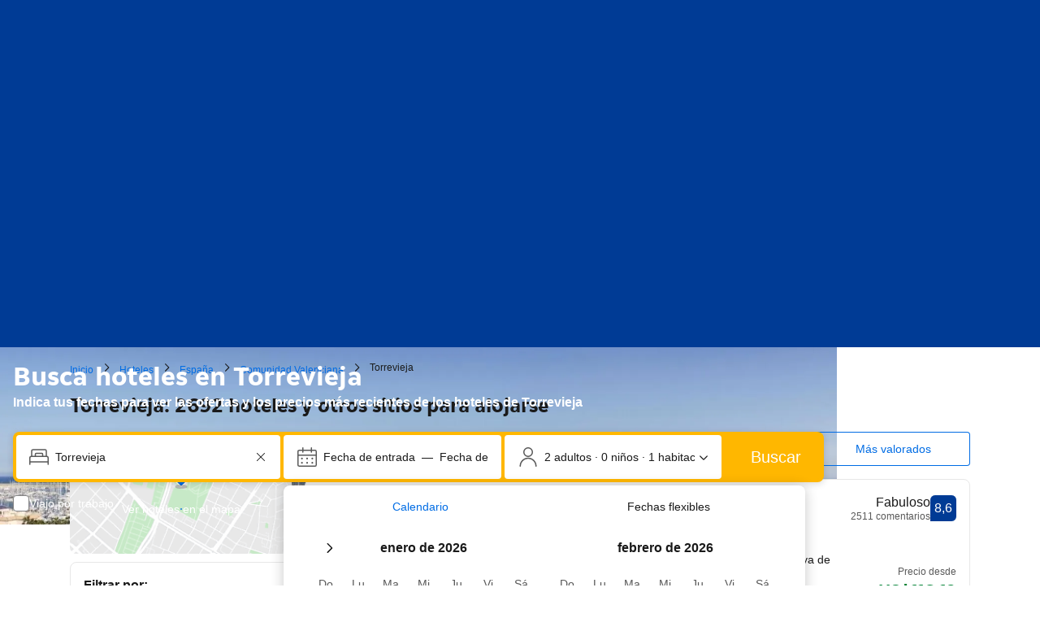

--- FILE ---
content_type: text/html; charset=UTF-8
request_url: https://www.booking.com/city/es/torrevieja.es.html
body_size: 1820
content:
<!DOCTYPE html>
<html lang="en">
<head>
    <meta charset="utf-8">
    <meta name="viewport" content="width=device-width, initial-scale=1">
    <title></title>
    <style>
        body {
            font-family: "Arial";
        }
    </style>
    <script type="text/javascript">
    window.awsWafCookieDomainList = ['booking.com'];
    window.gokuProps = {
"key":"AQIDAHjcYu/GjX+QlghicBgQ/7bFaQZ+m5FKCMDnO+vTbNg96AGMf6bGuw9mDE9eyBCEMKniAAAAfjB8BgkqhkiG9w0BBwagbzBtAgEAMGgGCSqGSIb3DQEHATAeBglghkgBZQMEAS4wEQQMmnnQ9WfkpQc3fug0AgEQgDsAQF9NEt2/jo5Sc2Lxq/TmfDUwU2A472D8EU2hY1A6vahKX/mrrKco8Mbrl6Xbf4iRd1Ek87aXuadEDg==",
          "iv":"D5491gE7yAAABxmV",
          "context":"cTZaMSgrXMV+keIfOZqrcyIpaVPX7U/MSrAYTj/WUzc9jOWMfrPfFzo31uWdAvvUk3ldk3AO60YiqVgfqyJ57lO9slVVA3HNDpycIqO+4ovxaj//MNQRBmTd1paOWjVfT1c/9SuPJszXfqRTH4hwCcdbSF50RWRbpTN9CWwquzyNzWyyAuxpOfSkqesKl2hfJ4y9R6PmiI2ekK8zbTpTPjWP0kZ0agXjUPMBJ7aPZUd7nnN+QY2CJJkSGgQHxrYx6G54Kqrw6TBRoxzjiv1Cqlj8/GDprodGn03/+re6Eh5Pi6HZrOo1281AeshJzw4CB0OwEaoidDYCRsvxDEhLKTijksgLgF3T2cUPL3X8m45OdUZm/b+/XA=="
};
    </script>
    <script src="https://d8c14d4960ca.337f8b16.us-east-2.token.awswaf.com/d8c14d4960ca/a18a4859af9c/f81f84a03d17/challenge.js"></script>
</head>
<body>
    <div id="challenge-container"></div>
    <script type="text/javascript">
        AwsWafIntegration.saveReferrer();
        AwsWafIntegration.checkForceRefresh().then((forceRefresh) => {
            if (forceRefresh) {
                AwsWafIntegration.forceRefreshToken().then(() => {
                    window.location.reload(true);
                });
            } else {
                AwsWafIntegration.getToken().then(() => {
                    window.location.reload(true);
                });
            }
        });
    </script>
    <noscript>
        <h1>JavaScript is disabled</h1>
        In order to continue, we need to verify that you're not a robot.
        This requires JavaScript. Enable JavaScript and then reload the page.
    </noscript>
</body>
</html>

--- FILE ---
content_type: text/javascript
request_url: https://cf.bstatic.com/psb/capla/static/js/13b1f827.68b3a350.chunk.js
body_size: 3841
content:
"use strict";(self["b-lp-web-mfe__LOADABLE_LOADED_CHUNKS__"]=self["b-lp-web-mfe__LOADABLE_LOADED_CHUNKS__"]||[]).push([["13b1f827"],{"2986cc9f":(e,t,o)=>{o.r(t),o.d(t,{default:()=>F});var n=o("ead71eb0"),s=o("28dbd132");function i(e,t,o,n){return new(o||(o=Promise))((function(s,i){function a(e){try{c(n.next(e))}catch(t){i(t)}}function r(e){try{c(n.throw(e))}catch(t){i(t)}}function c(e){var t;e.done?s(e.value):(t=e.value,t instanceof o?t:new o((function(e){e(t)}))).then(a,r)}c((n=n.apply(e,t||[])).next())}))}Object.create;Object.create;"function"===typeof SuppressedError&&SuppressedError;var a;!function(e){e.EXTRANET="extranet",e.APP="app"}(a||(a={}));class r{constructor(e){this.BEACON_SIZE_LIMIT=65536,this.config=e,this.headers=this.config.API.HEADERS}get(e,t){return new Promise(((o,n)=>i(this,void 0,void 0,(function*(){try{const n=yield fetch(e,{method:"GET",headers:(null===t||void 0===t?void 0:t.withHeaders)?this.headers:void 0,credentials:!1===(null===t||void 0===t?void 0:t.withCredentials)?"omit":"include"}),s=yield n.text();o(s?JSON.parse(s):null)}catch(s){return n(s)}}))))}post(e,t,o){return new Promise(((n,s)=>i(this,void 0,void 0,(function*(){try{const s=yield fetch(e,{method:"POST",headers:(null===o||void 0===o?void 0:o.withHeaders)?this.headers:void 0,credentials:!1===(null===o||void 0===o?void 0:o.withCredentials)?"omit":"include",body:JSON.stringify(t)}),i=yield s.text();n(i?JSON.parse(i):null)}catch(i){return s(i)}}))))}sendBeacon(e,t){return new Promise(((o,n)=>{try{if(!navigator.sendBeacon)return this.post(e,t).then(o).catch(n);let s;if(t){const i=JSON.stringify(t);if(s=new Blob([i],{type:"application/json"}),s.size>this.BEACON_SIZE_LIMIT)return this.post(e,t).then(o).catch(n)}else s="";if(!navigator.sendBeacon(e,s))return this.post(e,t).then(o).catch(n);o({success:!0,method:"sendBeacon"})}catch(s){n(s)}}))}}var c=new class{init(e){this.client=new r(e)}get(e){return i(this,void 0,void 0,(function*(){return this.client.get(e)}))}post(e){return i(this,arguments,void 0,(function(e){var t=this;let o=arguments.length>1&&void 0!==arguments[1]?arguments[1]:{},n=arguments.length>2&&void 0!==arguments[2]?arguments[2]:{};return function*(){return t.client.post(e,o,n)}()}))}sendBeacon(e){return i(this,arguments,void 0,(function(e){var t=this;let o=arguments.length>1&&void 0!==arguments[1]?arguments[1]:{};return function*(){return t.client.sendBeacon(e,o)}()}))}};const l=e=>{var t=void 0;e.platform||(e.platform=""),e.platform=e.platform.toLowerCase(),"mdot"==e.platform&&(t=2),"ddot"!=e.platform&&"www"!=e.platform||(t=1);return{"Content-Type":"application/json","X-Booking-Platform":e.platform,"X-Booking-SiteType-Id":t,"X-Booking-Pageview-Id":e.pageviewId,"X-Booking-Session-Id":e.sessionId,"X-Booking-ET-Seed":e.etSeed,"X-Booking-AID":e.aid,"X-Booking-Label":e.label,"X-Booking-CSRF":e.csrfToken,"X-Booking-Language-Code":e.lang}},d=e=>{const t=(e=>{const{domain:t,isDev:o,hostname:n}=e;return n||(t===a.EXTRANET?o?"admin.dqs.booking.com":"admin.booking.com":o?"app.dqs.booking.com":"www.booking.com")})(e),o=((e,t)=>{var o;if(e===a.EXTRANET)return`/fresa/extranet/c360/track?${new URLSearchParams({hotel_id:(null===(o=null===t||void 0===t?void 0:t.hotelId)||void 0===o?void 0:o.toString())||"",lang:(null===t||void 0===t?void 0:t.lang)||"",ses:(null===t||void 0===t?void 0:t.sessionId)||""}).toString()}`;return"/c360/v1/track"})(e.domain,e);return`https://${t}${o}`};class u{constructor(e,t,o){this.batchSize=e,this.queueLimit=t,this.queue=[],this.timeoutId=null,this.sendBatchFn=o}enqueue(e){this.queue.push(e),this.queue.length>=this.batchSize?this.flush():1!==this.queue.length||this.timeoutId||(this.timeoutId=setTimeout((()=>{this.processQueue()}),this.queueLimit))}flush(e){clearTimeout(this.timeoutId),this.processQueue(e)}processQueue(e){let t=[];t=this.queue.length>=this.queueLimit?this.queue.splice(0):this.queue.splice(0,this.batchSize),this.sendBatchFn(t),this.queue.length>0?this.processQueue():this.timeoutId=null}}var p=new class{constructor(){this.C360_INTERNAL_API_DQS="https://c360.dqs.booking.com/v1/c360/multitrack",this.C360_PUBLIC_API_PROD="https://c360.booking.com/v1/c360/multitrack/",this.trackExperimentCustomGoal=e=>{e&&Array.isArray(e)&&e.forEach((e=>{e&&"undefined"!==typeof e.status&&(0,s.trackCustomGoal)(this.expTag,1===e.status?1:2)}))},this.trackBatch=e=>i(this,void 0,void 0,(function*(){this.track({events:e.map((e=>function(e,t,o){const n={local:{currency:t.currency,language:t.language},page:{},web:{}};"undefined"!=typeof window&&"undefined"!=typeof document&&(n.page={page_referrer:document.referrer,page_url:window.location.href,page_title:document.title},n.web={browser_language:window.navigator.language});const s={tracker_name:"C360ReactTracker",tracker_type:"Client",tracker_version:"0.1.0"};return o&&(s.tracker_version="0.1.1"),t.enableBeacon&&(s.tracker_version="0.1.2"),Object.assign(Object.assign({},e),{context:n,tracker:s})}(e,this.c360Config,!0)))})}))}init(e){this.c360Config=(e=>{const t=d(e);return{IS_DEV:Boolean(e.isDev),API:{HEADERS:l(e)},TRACK_BASE_URL:t,domain:e.domain||a.APP,language:e.lang,currency:e.currency,enableBeacon:e.enableBeacon}})(e),this.httpClient=c,this.c360url=this.c360Config.TRACK_BASE_URL,this.props=e,this.batchQueue=this.batchQueue||new u(10,1e3,this.trackBatch),this.enableBeacon=e.enableBeacon||!1;try{this.expTag=s.exp`GfCDATBbbObSARVVRGHSOC`}catch(t){}c.init(this.c360Config)}track(e){return i(this,void 0,void 0,(function*(){var t;if(this.enableBeacon)return void this.httpClient.sendBeacon(this.c360url,e).catch((e=>{this.props.onErrorCallback&&this.props.onErrorCallback(new Error(e))}));const o=(null!==(t=this.c360Config.domain)&&void 0!==t?t:a.APP)===a.APP,n=o&&this.expTag?(0,s.trackExperiment)(this.expTag):0,i=1===n?this.c360Config.IS_DEV?this.C360_INTERNAL_API_DQS:this.C360_PUBLIC_API_PROD:this.c360url;this.httpClient.post(i,e,{withHeaders:!0}).then((e=>{var t;if(o)if(0===n)this.trackExperimentCustomGoal(e);else if(1===n){const o=null!==(t=null===e||void 0===e?void 0:e.responses)&&void 0!==t?t:e;this.trackExperimentCustomGoal(o)}})).catch((e=>{this.props.onErrorCallback&&this.props.onErrorCallback(new Error(e)),o&&(0,s.trackCustomGoal)(this.expTag,3)}))}))}sendEvent(e,t){return i(this,void 0,void 0,(function*(){this.batchQueue.enqueue(e),t&&this.batchQueue.flush()}))}},h=o("ebeb592d"),m=o("dc6d28ff"),g=o("239beb17");const f=()=>(0,m.getRequestContext)().getBPlatformEnvironment&&("dev"===(0,m.getRequestContext)().getBPlatformEnvironment()||!(0,m.getRequestContext)().getBPlatformEnvironment());var _=o("752ada83");let v=!1;const E=g.feature`BPHAfffVBEQNPBBTZVFaYbTZWKNeHT`,C=()=>{if(!f()&&(!(0,m.getRequestContext)().getBPlatformEnvironment||"dqs"!==(0,m.getRequestContext)().getBPlatformEnvironment())&&!(0,g.isFeatureRunning)(E))return;const e=(0,_.C2)();let t=(0,m.getRequestContext)().getSiteType();if(f()&&void 0===t&&(t=h.N.WWW),"UNKNOWN"===e.pageType||void 0===t)return;const o=T(e.pageType,t);if(null==o||0===o.length)return;const n=[];null===o||void 0===o||o.forEach((e=>{var t;let o=!1;null===(t=e.selectors)||void 0===t||t.forEach((e=>{null!==document.querySelector(e)&&(o=!0)}));const s={name:e.name,is_present:o};n.push(s)})),b({components:n,page_type:e.pageType,user_type:R()})},b=e=>{let{...t}=e;(()=>{if("undefined"===typeof window||v)return;const e=(0,m.getRequestContext)(),t=e.getSiteType(),o=e.getLanguage(),n=e.getCurrency(),s=e.getAffiliate(),i=e.getPageviewId(),a=e.getCSRFToken(),r=e.getSessions(),c=e.getETSerializedState();p.init({aid:null!==s&&void 0!==s&&s.id?`${s.id}`:void 0,pageviewId:i,platform:null===t||void 0===t?void 0:t.toLowerCase(),lang:o,currency:n,isDev:!((0,m.getRequestContext)().getBPlatformEnvironment&&"prod"===(0,m.getRequestContext)().getBPlatformEnvironment()),csrfToken:a,etSeed:c,label:null!==s&&void 0!==s&&s.label?`${s.label}`:void 0,sessionId:null===r||void 0===r?void 0:r[0].id}),v=!0})(),v&&p.sendEvent({action_name:"landing_performance.landing_page_components",action_version:"3.0.0",content:t})},R=()=>(0,m.getRequestContext)().isNormalRequest()?1:(0,m.getRequestContext)().isRobotRequest()?2:3,T=(e,t)=>{switch(t){case h.N.WWW:return G.get(e);case h.N.TDOT:case h.N.MDOT:return U.get(e);default:return[]}},w={name:"robots_index",selectors:['[content="index,follow"]']},y={name:"robots_noindex",selectors:['[content="noindex,follow"]','[content="noindex,nofollow"]']},k={name:"search_box",selectors:['[data-testid="searchbox-layout-wide"]','[data-testid="searchbox-layout-vertical"]','[data-component*="searchbox/dynamic-los/dynamic-max-los"]','[data-component*="search/searchbox/searchbox-xp"]']},B={name:"search_box",selectors:['[data-testid="cars-searchbox-envelope"]']},I={name:"search_results_snippet",selectors:['[data-react-component="SearchResultsSnippet"]','[id="c-lp-top-hotels"]','[class="sr-snippet__container"]']},A={name:"most_booked",selectors:['[data-react-component="MostBookedHotels"]','[data-capla-component-boundary="b-lp-web-mfe/MostBookedHotels"]',"#c-lp-most-booked-hotels",'[data-fragment-name="seo.most_booked_hotels\u201d]','[data-test-id="most-booked-properties"]','[data-ats="8"]']},S={name:"targeted_hotels",selectors:['[data-react-component="TargetedHotels"]','[data-capla-component-boundary="b-lp-web-mfe/TargetedHotels"]','[data-test-id="hotel-groups"]']},O={name:"faq",selectors:['[data-react-component="CityFAQ"]','[data-react-component="RegionFAQ"]','[data-capla-component-boundary="b-lp-web-mfe/CityFAQ"]',".seo_core_lp_accordion__item_faqs","#c-lp-faq"]},x={name:"digest",selectors:['[data-react-component="PageDescription"]','[data-capla-component-boundary="b-lp-web-mfe/CityDigest"]']},P={name:"description",selectors:['[data-react-component="ThemeDescription"]','[data-test-id="description"]']},N={name:"tourism_banner",selectors:['[data-react-component="TourismBanner"]']},q={name:"destination_reviews",selectors:['[data-react-component="DestinationReviews"]','[data-test-id="destination-reviews"]','[id="c-lp-reviews"]']},D={name:"hotels_reviews",selectors:['[data-react-component="HotelReviews"]','[data-test-id="hotels-reviews"]','[data-fragment-name="seo.best_hotels\u201d]',".review_silo_properties",'[data-ats="16"]']},L={name:"linking_grid",selectors:['[data-react-component="LinkingGrid"]']},H={name:"top_cities",selectors:['[data-test-id="top-cities"]','[data-react-component="PopularDestinations"]','[data-ats="18"]']},M={name:"top_regions",selectors:['[data-test-id="top-regions"]']},Q={name:"top_landmarks",selectors:['[data-test-id="top-landmarks"]','[data-react-component="Highlights"]']},X={name:"popular_hotels",selectors:['[data-test-id="popular-hotels"]']},G=new Map([["CORE_CITY",[w,y,k,I,A,S,O,x,N,q,D,L]],["CORE_COUNTRY",[w,y,k,H,M,Q,P,X,A,L]],["CORE_REGION",[w,y,k,H,I,{name:"health_safety",selectors:['[id="c-lp-health-safety"]']},A,S,Q,O,q,L]],["THEME_CITY",[w,y,k,I,P,A,S,O,D,L]],["THEME_COUNTRY",[w,y,k,H,M,{name:"top_properties",selectors:['[data-test-id="top-properties"]']},A,L]],["THEME_REGION",[w,y,k,H,I,A,O,D,L]],["CORE_LANDMARK",[w,y,k,I,{name:"trending_hotels",selectors:['[data-react-component="TrendingHotelsDesktop"]']},S,q,D,L]],["CORE_DISTRICT",[w,y,k,I,A,S,q,D]],["CORE_AIRPORT",[w,y,k,I,A,q,D,H]],["CARS_INDEX",[w,y,B]]]),U=new Map([["CORE_CITY",[w,y,k,I,A,x,S,D,q,Q,O,L,N]],["CORE_COUNTRY",[w,y,k,P,A,X,D,M,Q,H,{name:"airports_list",selectors:['[data-test-id="airports-list"]']},L]],["CORE_REGION",[w,y,k,A,S,Q,D,H,O,L]],["THEME_CITY",[w,y,k,{name:"featured_properties",selectors:['[data-test-id="city-promotions"]']},{name:"property_type_info",selectors:['[data-test-id="property-type-info"]']},A,O,L]],["THEME_COUNTRY",[w,y,k,A,X,H,M,L]],["THEME_REGION",[w,y,k,A,X,O,D,H,L]],["CORE_LANDMARK",[w,y,k,A,S,q,{name:"destination_qna",selectors:['[data-test-id="destination-qna"]']},Q,L]],["CORE_DISTRICT",[w,y,k,A,S,Q,{name:"top_districts",selectors:['[data-test-id="top-districts"]']}]],["CORE_AIRPORT",[w,y,k,A,S,q,H]],["CARS_INDEX",[w,y,B]]]),F=()=>((0,n.useEffect)((()=>{setTimeout((()=>{C()}),3e3)}),[]),null)}}]);
//# sourceMappingURL=https://istatic.booking.com/internal-static/capla/static/js/13b1f827.68b3a350.chunk.js.map